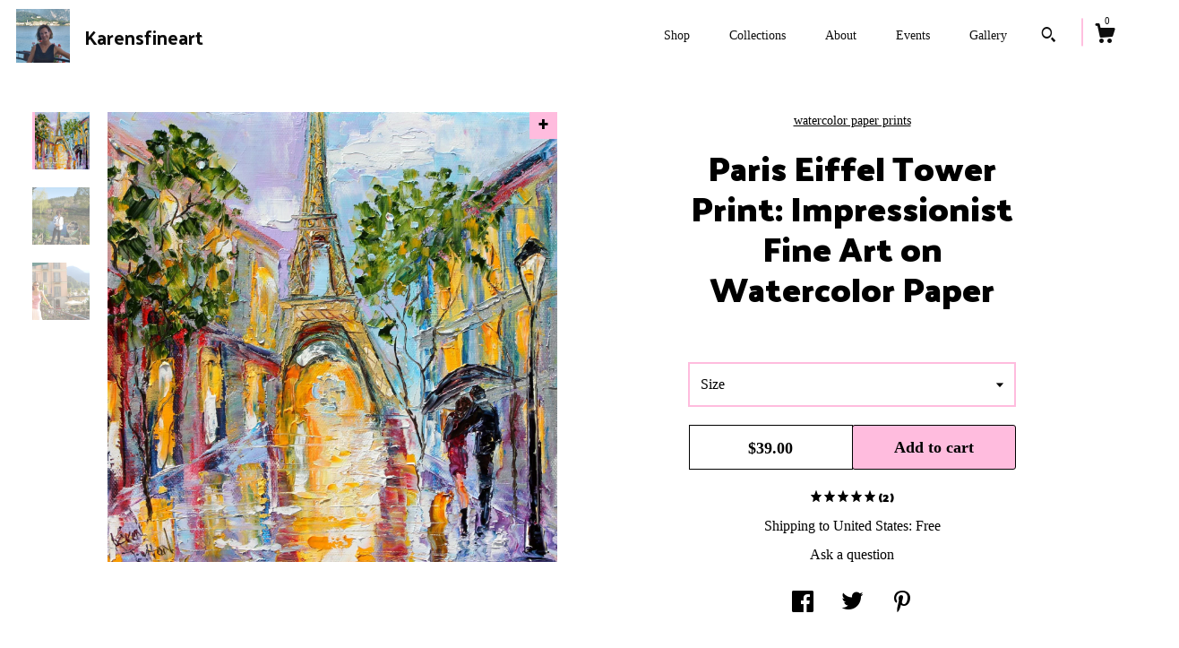

--- FILE ---
content_type: text/plain
request_url: https://www.google-analytics.com/j/collect?v=1&_v=j102&a=1692675621&t=pageview&_s=1&dl=https%3A%2F%2Fwww.karensfineart.net%2Flisting%2F521441646%2Fparis-memory-print-on-watercolor-paper&ul=en-us%40posix&dt=Paris%20Eiffel%20Tower%20Print%3A%20Impressionist%20Fine%20Art%20on%20Watercolor%20Paper&sr=1280x720&vp=1280x720&_u=YEBAAAABAAAAACAAo~&jid=929560177&gjid=326299778&cid=333627732.1768835944&tid=UA-7151876-9&_gid=1710101854.1768835944&_r=1&_slc=1&gtm=45He61e1n71TG543Pv71538743za200zd71538743&gcd=13l3l3l3l1l1&dma=0&tag_exp=103116026~103200004~104527907~104528500~104684208~104684211~105391253~115616985~115938466~115938469~115985661~116682876~117041587&z=1633847969
body_size: -834
content:
2,cG-QNWW824XRH